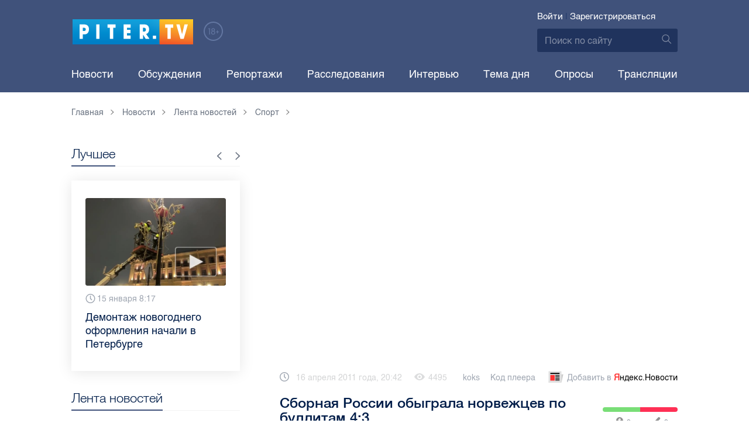

--- FILE ---
content_type: text/html; charset=UTF-8
request_url: https://piter.tv/event/Sbornaya_Rossii_obigrala_/
body_size: 13053
content:





<!DOCTYPE html>
<html lang="ru">
<head>
	<meta charset="utf-8">
	<meta http-equiv="X-UA-Compatible" content="IE=edge">
	<meta property="og:site_name" content="PITER TV">
	<meta name="viewport" content="width=device-width, initial-scale=1, maximum-scale=1, minimal-ui">
	<meta name="imagetoolbar" content="no">
	<meta name="msthemecompatible" content="no">
	<meta name="cleartype" content="on">
	<meta name="HandheldFriendly" content="True">
	<meta name="format-detection" content="telephone=no">
	<meta name="format-detection" content="address=no">
	<meta name="google" value="notranslate">
	<meta name="theme-color" content="#ffffff">
	<meta name="mobile-web-app-capable" content="yes">
	<meta name="yandex-verification" content="1cc0f06881696cf5" />
	<meta name="description" content="Российская сборная по хоккею склонила чашу весов в свою пользу только в серии буллитов. Итог 4:3 в нашу пользу.    Сегодня в ДС Юбилейном сыграли сборные России и Норвегии по хоккею. Этот матч проходил в рамках Европейского хоккейного вызова, соревнования," />
	<meta name="keywords" content="буллит, норвегия, хоккейный вызов" />
	<link rel="canonical" href="https://piter.tv/event/Sbornaya_Rossii_obigrala_/"/>
<meta property="og:title" content="Сборная России обыграла норвежцев по буллитам 4:3" />

<meta property="og:url" content="https://piter.tv/event/Sbornaya_Rossii_obigrala_/" />

<meta property="og:image" content="http://static.piter.tv/img/news_default_small.png" />

<meta property="og:image:secure_url" content="https://static.piter.tv/img/news_default_small.png" />

<meta property="og:description" content="Российская сборная по хоккею склонила чашу весов в свою пользу только в серии буллитов. Итог 4:3 в нашу пользу.    Сегодня в ДС Юбилейном сыграли сборные России и Норвегии по хоккею. Этот матч проходил в рамках Европейского хоккейного вызова, соревнования," />

<meta property="ya:ovs:content_id" content="https://piter.tv/event/Sbornaya_Rossii_obigrala_/" />

<meta property="ya:ovs:category" content="Новости СПб,Лента новостей,Спорт" />

<meta property="og:type" content="video" />

<meta property="og:video:duration" content="172" />

<meta property="video:duration" content="172" />

<meta property="ya:ovs:upload_date" content="2011-04-16T17:44:03+00:00" />

<meta property="ya:ovs:adult" content="no" />

<meta property="ya:ovs:feed_url" content="https://piter.tv/event/Sbornaya_Rossii_obigrala_/?mod=xml" />

<meta property="og:video:tag" content="буллит" />

<meta property="og:video:tag" content="норвегия" />

<meta property="og:video:tag" content="хоккейный вызов" />

<meta property="twitter:card" content="player" />

<meta property="twitter:title" content="Сборная России обыграла норвежцев по буллитам 4:3" />

<meta property="twitter:site" content="@in_medi_s" />

<meta property="twitter:player" content="https://piter.tv/iframe_player/?essenceId=44&amp;entityId=6614&amp;html=1" />

<meta property="twitter:player:width" content="400" />

<meta property="twitter:player:height" content="225" />

<meta property="twitter:image" content="https://static.piter.tv/img/news_default_small.png" />


	<title>Сборная России обыграла норвежцев по буллитам 4:3</title>

	<link href="https://static.piter.tv/ptv2/assets/styles/app.min_6468.css" rel="stylesheet">
	

	<link rel="preload" href="https://static.piter.tv/ptv2/assets/fonts/subset-HelveticaRegular-Regular.woff2" as="font" crossorigin="anonymous" />
	<link rel="preload" href="https://static.piter.tv/ptv2/assets/fonts/hinted-subset-HelveticaLight-Regular.woff2" as="font" crossorigin="anonymous" />
	<link rel="preload" href="https://static.piter.tv/ptv2/assets/fonts/hinted-subset-HelveticaNeue-Medium.woff2" as="font" crossorigin="anonymous" />


	<link rel="alternate" type="application/rss+xml" title="RSS" href="https://piter.tv/rss/" />
	<link rel="shortcut icon" href="https://piter.tv/favicon_piter.ico" type="image/x-icon" />
	<link rel="icon" href="https://piter.tv/favicon_piter.ico" type="image/x-icon" />

	<script type="text/javascript">
        window.CKEDITOR_BASEPATH = 'https://static.piter.tv/libs/ckeditor/';
        window.staticServer = 'https://static3.piter.tv';
		window.delayInitialization = [];
        window.scriptsLoaded = [];

        window.awaitImport = async function(scripts) {
            if (scripts.length) {
                let promise = new Promise(function (resolve, reject) {
                    resolve(1);
				});
                for (var i = 0; i < scripts.length; i++) {
                    const scriptPath = scripts[i];
                    if (scriptsLoaded.indexOf(scriptPath) !== -1) {
                        continue;
					}
                    scriptsLoaded.push(scriptPath);

                    promise = promise.then(function(result) {
                        return new Promise(function (resolve, reject) {
                            const script = document.createElement('script');
                            script.src = scriptPath;

                            let loaded = false;
                            script.onload = script.onerror = function() {
                                if ( ! loaded) {
                                    loaded = true;
                                    resolve(1);
                                }
                            };
                            script.onreadystatechange = function() {
                                var self = this;
                                if (this.readyState == "complete" || this.readyState == "loaded") {
                                    setTimeout(function() {
                                        self.onload();
                                    }, 0);
                                }
                            };

                            document.body.appendChild(script);
						})
					});
                }

                let result = await promise;
            }
        };
	</script>

	<script type="text/javascript">new Image().src = "//counter.yadro.ru/hit?r" + escape(document.referrer) + ((typeof(screen)=="undefined")?"" : ";s"+screen.width+"*"+screen.height+"*" + (screen.colorDepth?screen.colorDepth:screen.pixelDepth)) + ";u"+escape(document.URL) +  ";" +Math.random();</script>
	<script type="text/javascript" src="//www.gstatic.com/firebasejs/3.6.8/firebase.js"></script>

	
<script>
	window.userSubscriptionInfo = {isLogged : 0, isGranted : 0, isSubscribedNews : 0, isSubscribedComments : 0, isSubscribedProject : 0}
</script>


	<script>window.yaContextCb = window.yaContextCb || []</script>
	<script src="https://yandex.ru/ads/system/context.js" async></script>
</head>

<body class="page page_article" itemscope itemtype="http://schema.org/NewsArticle">






<header class="header">
	<div class="header__top">
		<div class="header__in">
			<div class="header__logo-w">
				<a href="https://piter.tv" class="header__logo logo">
					<img src="https://static.piter.tv/ptv2/assets/images/general/logo.png?1" alt="Piter.tv" />
				</a>
				<img class="header__18plus" src="https://static.piter.tv/ptv2/assets/images/general/18ptv.png" alt="18+" />
			</div>
			

			<div class="header__control">
				
<div class="header__auth">
	<svg class="header__auth-icon"><use xlink:href="https://piter.tv/static/ptv2/assets/images/icon.svg#icon_auth-icon"></use></svg>
	<a href="https://piter.tv/login/" onclick="sendRequest('',{'action':'fe_login_form'});return false;" class="header__auth-link header__auth-link_enter">Войти</a>
	<span class="header__auth-sep">|</span>
	<a href="#" onclick="sendRequest('',{'action':'registration','ajax':1}); return false;" class="header__auth-link header__auth-link_reg">Зарегистрироваться</a>
</div>

				<div class="search-form header__search">
					<form action="https://piter.tv/search_result/" method="get" class="search-form__w">
						<input type="text" value="" placeholder="Поиск по сайту" name="query" class="search-form__input" />
						<button type="submit" class="search-form__submit">
							<svg class="search-form__submit-icon"><use xlink:href="https://piter.tv/static/ptv2/assets/images/icon.svg#icon_search-icon"></use></svg>
						</button>
					</form>
				</div>
			</div>
		</div>
	</div>
	<div class="header__body">
		<div class="header__in">
			<nav class="header__nav nav nav_main">
				<ul id="main-nav" class="nav__list initial">
					
<li class="nav__item ">
	<a href="https://piter.tv/news/60/" title="Новости" class="nav__link">Новости</a>
</li>

					
<li class="nav__item first">
	<a href="https://piter.tv/forum/" title="Обсуждение актуальных событий" class="nav__link">Обсуждения</a>
</li>

					
<li class="nav__item ">
	<a href="https://piter.tv/news/3873/" title="Репортажи" class="nav__link">Репортажи</a>
</li>

					
<li class="nav__item ">
	<a href="https://piter.tv/channel/668/" title="Расследования" class="nav__link">Расследования</a>
</li>

					
<li class="nav__item ">
	<a href="https://piter.tv/news/3741/" title="Интервью" class="nav__link">Интервью</a>
</li>

					
<li class="nav__item ">
	<a href="https://piter.tv/news/3874/" title="Тема дня" class="nav__link">Тема дня</a>
</li>

					
<li class="nav__item first">
	<a href="https://piter.tv/polls/" title="Архив опросов посетителей" class="nav__link">Опросы</a>
</li>

					
<li class="nav__item first">
	<a href="https://piter.tv/conference_catalog/" title="Прямые трансляции на канале ПитерТВ" class="nav__link">Трансляции</a>
</li>

					<li data-width="10" class="nav__item nav__item_more">
						<a class="nav__link">Еще
							<svg class="nav__more-icon"><use xlink:href="https://piter.tv/static/ptv2/assets/images/icon.svg#icon_arrow-down"></use></svg>
						</a>
						<ul></ul>
					</li>
				</ul>
			</nav>
		</div>
	</div>
</header>




<main class="main" role="main">
	




    <div class="main__in">
        <div class="main__breadcrumbs">
            
	<div class="breadcrumbs">
		<ol itemscope="" itemtype="http://schema.org/BreadcrumbList" class="breadcrumbs__list">
			<li itemprop="itemListElement" itemscope="" itemtype="http://schema.org/ListItem" class="breadcrumbs__item">
				<a itemscope="" itemtype="http://schema.org/Thing" itemprop="item" href="https://piter.tv" class="breadcrumbs__link">
					<span itemprop="name">Главная</span><svg class="breadcrumbs__icon"><use xlink:href="https://piter.tv/static/ptv2/assets/images/icon.svg#icon_arrow-right"></use></svg>
				</a>
				<meta itemprop="position" content="1" />
			</li>


	<li itemprop="itemListElement" itemscope="" itemtype="http://schema.org/ListItem" class="breadcrumbs__item breadcrumbs__item_hide">
		<a itemscope="" itemtype="http://schema.org/Thing" itemprop="item" href="https://piter.tv/news/"	class="breadcrumbs__link">
			<span itemprop="name">Новости</span><svg class="breadcrumbs__icon"><use xlink:href="https://piter.tv/static/ptv2/assets/images/icon.svg#icon_arrow-right"></use></svg>
		</a>
		<meta itemprop="position" content="2" />
	</li>

	<li itemprop="itemListElement" itemscope="" itemtype="http://schema.org/ListItem" class="breadcrumbs__item breadcrumbs__item_hide">
		<a itemscope="" itemtype="http://schema.org/Thing" itemprop="item" href="https://piter.tv/news/60/"	class="breadcrumbs__link">
			<span itemprop="name">Лента новостей</span><svg class="breadcrumbs__icon"><use xlink:href="https://piter.tv/static/ptv2/assets/images/icon.svg#icon_arrow-right"></use></svg>
		</a>
		<meta itemprop="position" content="3" />
	</li>

	<li itemprop="itemListElement" itemscope="" itemtype="http://schema.org/ListItem" class="breadcrumbs__item breadcrumbs__item_hide">
		<a itemscope="" itemtype="http://schema.org/Thing" itemprop="item" href="https://piter.tv/news/novosti_sporta/"	class="breadcrumbs__link">
			<span itemprop="name">Спорт</span><svg class="breadcrumbs__icon"><use xlink:href="https://piter.tv/static/ptv2/assets/images/icon.svg#icon_arrow-right"></use></svg>
		</a>
		<meta itemprop="position" content="4" />
	</li>

		</ol>
	</div>

        </div>
        <div class="main__w main__w_3 main__w_3_has_topnews">
            <div class="content main__content main__content_middle main__content">
                <div id="articles-loading-container" class="articles-loading-container">
                    <article id="articlefull" class="article" data-next-article-url="/event/_Samson_vozvraschaetsya_R/" data-essence-id="44" data-entity-id="6614">
						
                        
    
<div class="iframe-player-wrapper">
    <div>
        <iframe src="https://piter.tv/iframe_player/?essenceId=44&entityId=6614&nd=1" frameborder="0" marginheight="0" marginwidth="0" allowfullscreen="allowfullscreen" mozallowfullscreen="mozallowfullscreen" webkitallowfullscreen="webkitallowfullscreen" allow="autoplay; fullscreen"></iframe>
    </div>
</div>



                        <div class="article__meta">
                            <div class="article__date">
                                <svg class="article__date-icon"><use xlink:href="https://piter.tv/static/ptv2/assets/images/icon.svg#icon_date-icon"></use></svg>16 апреля 2011 года, 20:42
                            </div>
                            <div class="article__views" title="просмотров">
                                <svg class="article__views-icon"><use xlink:href="https://piter.tv/static/ptv2/assets/images/icon.svg#icon_views-icon"></use></svg>4495
                            </div>
                            <a href="https://piter.tv/user/koks/" class="article__author">koks</a>

                            
    <a href="#" class="article__player_code" onclick="sendRequest('',{'action':'video_creation','mod':'jwplayer_code','news_id':'6614'});return false;">Код плеера</a>

                            
<a href="https://yandex.ru/news/?favid=18694" target="_blank" rel="nofollow" class="article__yandex_news"><svg class="article__yandex_news-icon"><use xlink:href="https://piter.tv/static/ptv2/assets/images/icon.svg#icon_yandex-news"></use></svg>Добавить в <span>Я</span><span>ндекс.Новости</span></a>

                        </div>

                        <header class="article__header">
                            <h1 class="article__title">Сборная России обыграла норвежцев по буллитам 4:3</h1>
                            
	<div class="article__rating" id="rc_44_6614" title="Рейтинг: 0. Голосов: 0" data-share-pos="50" data-share-neg="50">
		<div class="article__rating-bar">
			<div class="article__rating-bar-line article__rating-bar-line__positive" style="width: 50%;"></div>
			<div class="article__rating-bar-line article__rating-bar-line__negative" style="width: 50%;"></div>
		</div>
		<a href="#" class="article__rating-button article__rating-plus" title="Нравится" onclick="sendRequest('',{'action':'entity_rater','opinion':'1','ajax':'1','essence_id':'44','entity_id':'6614'}); return false;"><svg class="article__rating-icon"><use xlink:href="https://piter.tv/static/ptv2/assets/images/icon.svg#icon_rating-plus"></use></svg>0</a>
		<a href="#" class="article__rating-button article__rating-minus" title="Не нравится" onclick="sendRequest('',{'action':'entity_rater','opinion':'0','ajax':'1','essence_id':'44','entity_id':'6614'}); return false;"><svg class="article__rating-icon"><use xlink:href="https://piter.tv/static/ptv2/assets/images/icon.svg#icon_rating-minus"></use></svg>0</a>
	</div>

                        </header>


                        <div class="article__entry article-full">
                            <p><strong itemprop="headline description">Российская сборная по хоккею склонила чашу весов в свою пользу только в серии буллитов. Итог 4:3 в нашу пользу.    Сегодня в ДС Юбилейном сыграли сборные России и Норвегии по хоккею. Этот матч проходил в рамках Европейского хоккейного вызова, соревнования,</strong></p>
                            <div itemprop="articleBody" id="articleBody" class="js-mediator-article">
                                <p></p><p><b><span style="font-size: 18pt;">Российская сборная по хоккею склонила чашу весов в свою пользу только в серии буллитов. Итог 4:3 в нашу пользу.</span></b></p>  <p>Сегодня в ДС Юбилейном сыграли сборные России и Норвегии по хоккею. Этот матч проходил в рамках Европейского хоккейного вызова, соревнования, которое проводится уже долгие годы. В разное время его выигрывали даже сборные Франции и Белоруссии.</p>  <p>Сегодня на лед вышли сборные России и Норвегии. В составе нашей сборной были лучшие игроки КХЛ. Поединок выдался очень напряженным. В итоге нашим парням удалось победить только в серии буллитов. Победная шайба на счету Константина Горовикова.</p>  <p>Вот результаты матча.</p>  <p>Россия - Норвегия - 4:3 Б</p>  <p>0-1. Юльвен (Лоренцен), 04:16<br> 1-1. Атюшов (Корнеев, Афиногенов), 11:46-бол<br> 2-1. Терещенко, 14:42-мен<br> 2-2. Аск (Спец), 28:13<br> 3-2. Тарасенко (Шипачев), 44:04<br> 3-3. Хансен (Кристиансен, Остли), 59:11-бол<br> 4-3. Горовиков - победный бросок</p>  <p>Завтра пройдет второй матч серии Европейского хоккейного вызова. Мы вновь встретимся с командой Швейцарии. Прошлые две игры мы, увы, проиграли</p>  <p>Напомню, что в составе сборной России отсутствовали многие ключевые игроки. Хоккеисты задействованы в Кубке Гагарина. Финальный матч соревнований прошел сегодня. Победителем кубка стал &laquo;Салават Юлаев&raquo;.</p>  <p>&nbsp;</p>
                            </div>
                        </div>
                        <div class="article__bottom">
                            <div class="article__bottom__row">
                                <span class="article__bottom-title">Теги:</span>
                                <span itemprop="keywords"><a class="article__tags" href='/search_result/?query=%D0%B1%D1%83%D0%BB%D0%BB%D0%B8%D1%82'>буллит</a>, <a class="article__tags" href='/search_result/?query=%D0%BD%D0%BE%D1%80%D0%B2%D0%B5%D0%B3%D0%B8%D1%8F'>норвегия</a>, <a class="article__tags" href='/search_result/?query=%D1%85%D0%BE%D0%BA%D0%BA%D0%B5%D0%B9%D0%BD%D1%8B%D0%B9+%D0%B2%D1%8B%D0%B7%D0%BE%D0%B2'>хоккейный вызов</a></span>
                            </div>
                            
	<div class="article__bottom__row">
		<span class="article__bottom-title">Категории:</span>
	<a class="article__tags" href="https://piter.tv/news/novosti_spb/" title="Новости СПб">Новости СПб</a>,

	<a class="article__tags" href="https://piter.tv/news/novosti_sporta/" title="Спорт">Спорт</a>,

	</div>

                        </div>
						
                        
<div id="comment_container_44_6614" class="__comments__meta" data-essence-id="44" data-entity-id="6614" style="margin-top: 10px;">
    
<div id="comment_content_44_6614" class="comments article__comments">
    <header class="comments__header">
        <h3 class="comments__title title title_side">Обсуждение ( <span class="__comments_counter_total">0</span> ) 
<a class="latest-news__all-news" href="/forum/44-6614/">Посмотреть все</a>
</h3>
        
    <input type="button" class="button button_form" onclick='sendRequest("",{"ajax":1,"action":"comment_control","essence_id":44,"entity_id":6614,"entity_url":"https:\/\/piter.tv\/event\/Sbornaya_Rossii_obigrala_\/","mod":"get_creation_form","per_page":10,"image_size":"icon"});return false;' value="Добавить комментарий" />

    </header>

    <!-- place for comment form -->

    
    
    
</div>


    <div class="comments__new __comments__new_items_block">
        <div class="comments__new-items-w">
            <div class="comments__new-items">Новые комментарии</div>
        </div>
        <div class="__items"></div>
    </div>
</div>

                    </article>
                </div>
            </div>
            <aside class="sidebar main__sidebar main__sidebar main__sidebar_first">
                
    <div class="best sidebar__best sidebar__row">
        <header class="best__header sidebar__header">
            <h2 class="best__title title title_side">Лучшее</h2>
            <div class="best__nav">
                <button class="best__prev"><svg class="best__prev-icon"><use xlink:href="https://piter.tv/static/ptv2/assets/images/icon.svg#icon_arrow-right"></use></svg></button>
                <button class="best__next"><svg class="best__next-icon"><use xlink:href="https://piter.tv/static/ptv2/assets/images/icon.svg#icon_arrow-right"></use></svg></button>
            </div>
        </header>
        <ul class="best__list best__list-slider">
            
    <li class="best__item">
        <a href="https://piter.tv/event/den_studenta_spb/" class="best__link">
            <div class="best__image">
                
<span class="previewCarouselBlock"  sources='[]' style='' >
    <img class="__firstPreview lazyload" src="https://static.piter.tv/img/news_default_small.png" width="304" height="190"  data-src="https://static3.piter.tv/images/news_photos/0rvgRHQXPauU2eh02avLU5Y9zbHYMDfi.webp" alt="Рассказываем, куда могут пойти петербургские студенты в свой праздник" title="Рассказываем, куда могут пойти петербургские студенты в свой праздник" />
    <noscript><img width="304" height="190" src="https://static3.piter.tv/images/news_photos/0rvgRHQXPauU2eh02avLU5Y9zbHYMDfi.webp" alt="Рассказываем, куда могут пойти петербургские студенты в свой праздник" title="Рассказываем, куда могут пойти петербургские студенты в свой праздник" /></noscript>
</span>

            </div>
            <div class="best__w">
                <div class="best__meta">
                    <div class="best__date"><svg class="best__date-icon"><use xlink:href="https://piter.tv/static/ptv2/assets/images/icon.svg#icon_date-icon"></use></svg>Вчера 12:53</div>
                </div>
                <div class="best__item-title">Рассказываем, куда могут пойти петербургские студенты в свой праздник</div>
            </div>
        </a>
    </li>

    <li class="best__item">
        <a href="https://piter.tv/event/demontazh_novogodnego_oformleniya_spb/" class="best__link">
            <div class="best__image">
                
<span class="previewCarouselBlock"  sources='[]' style='' >
    <img class="__firstPreview lazyload" src="https://static.piter.tv/img/news_default_small.png" width="304" height="190"  data-src="https://static3.piter.tv/images/previews/2qy6pFzjLhleGXbzCC25NC1KFXld544K.webp" alt="Демонтаж новогоднего оформления начали в Петербурге" title="Демонтаж новогоднего оформления начали в Петербурге" />
    <noscript><img width="304" height="190" src="https://static2.piter.tv/images/previews/2qy6pFzjLhleGXbzCC25NC1KFXld544K.webp" alt="Демонтаж новогоднего оформления начали в Петербурге" title="Демонтаж новогоднего оформления начали в Петербурге" /></noscript>
</span>

            </div>
            <div class="best__w">
                <div class="best__meta">
                    <div class="best__date"><svg class="best__date-icon"><use xlink:href="https://piter.tv/static/ptv2/assets/images/icon.svg#icon_date-icon"></use></svg>15 января 8:17</div>
                </div>
                <div class="best__item-title">Демонтаж новогоднего оформления начали в Петербурге</div>
            </div>
        </a>
    </li>

    <li class="best__item">
        <a href="https://piter.tv/event/ledovoe_shou_averbuha_buratino/" class="best__link">
            <div class="best__image">
                
<span class="previewCarouselBlock"  sources='[]' style='' >
    <img class="__firstPreview lazyload" src="https://static.piter.tv/img/news_default_small.png" width="304" height="190"  data-src="https://static3.piter.tv/images/news_photos/fSzz6wuMfj33J5X2EnytkiIURHBURfKP.webp" alt="Илья Авербух – о благотворительности и изоляции фигуристов" title="Илья Авербух – о благотворительности и изоляции фигуристов" />
    <noscript><img width="304" height="190" src="https://static2.piter.tv/images/news_photos/fSzz6wuMfj33J5X2EnytkiIURHBURfKP.webp" alt="Илья Авербух – о благотворительности и изоляции фигуристов" title="Илья Авербух – о благотворительности и изоляции фигуристов" /></noscript>
</span>

            </div>
            <div class="best__w">
                <div class="best__meta">
                    <div class="best__date"><svg class="best__date-icon"><use xlink:href="https://piter.tv/static/ptv2/assets/images/icon.svg#icon_date-icon"></use></svg>14 января 11:27</div>
                </div>
                <div class="best__item-title">Илья Авербух – о благотворительности и изоляции фигуристов</div>
            </div>
        </a>
    </li>

    <li class="best__item">
        <a href="https://piter.tv/event/pro_larisu_dolinu_neveroyatnie_priklyucheniya_shurika_larisa_dolina/" class="best__link">
            <div class="best__image">
                
<span class="previewCarouselBlock"  sources='[]' style='' >
    <img class="__firstPreview lazyload" src="https://static.piter.tv/img/news_default_small.png" width="304" height="190"  data-src="https://static1.piter.tv/images/news_photos/fpquO3ig5ViDzP6dzFuH2Tlyi2Pm3jIl.webp" alt="Лариса Долина: &quot;Никогда нельзя отчаиваться, когда идёт чёрная полоса&quot;" title="Лариса Долина: &quot;Никогда нельзя отчаиваться, когда идёт чёрная полоса&quot;" />
    <noscript><img width="304" height="190" src="https://static2.piter.tv/images/news_photos/fpquO3ig5ViDzP6dzFuH2Tlyi2Pm3jIl.webp" alt="Лариса Долина: &quot;Никогда нельзя отчаиваться, когда идёт чёрная полоса&quot;" title="Лариса Долина: &quot;Никогда нельзя отчаиваться, когда идёт чёрная полоса&quot;" /></noscript>
</span>

            </div>
            <div class="best__w">
                <div class="best__meta">
                    <div class="best__date"><svg class="best__date-icon"><use xlink:href="https://piter.tv/static/ptv2/assets/images/icon.svg#icon_date-icon"></use></svg>19 декабря 2025 года 11:49</div>
                </div>
                <div class="best__item-title">Лариса Долина: &quot;Никогда нельзя отчаиваться, когда идёт чёрная полоса&quot;</div>
            </div>
        </a>
    </li>

    <li class="best__item">
        <a href="https://piter.tv/event/V_Peterburge_proshel_biznes_zavtrak_dlya_predprinimatelej_/" class="best__link">
            <div class="best__image">
                
<span class="previewCarouselBlock"  sources='[]' style='' >
    <img class="__firstPreview lazyload" src="https://static.piter.tv/img/news_default_small.png" width="304" height="190"  data-src="https://static3.piter.tv/images/previews/CJmuQPfzcm3MYxeFKU8O2Ezl8HCeaubc.webp" alt="В Петербурге прошел бизнес-завтрак для предпринимателей  " title="В Петербурге прошел бизнес-завтрак для предпринимателей  " />
    <noscript><img width="304" height="190" src="https://static3.piter.tv/images/previews/CJmuQPfzcm3MYxeFKU8O2Ezl8HCeaubc.webp" alt="В Петербурге прошел бизнес-завтрак для предпринимателей  " title="В Петербурге прошел бизнес-завтрак для предпринимателей  " /></noscript>
</span>

            </div>
            <div class="best__w">
                <div class="best__meta">
                    <div class="best__date"><svg class="best__date-icon"><use xlink:href="https://piter.tv/static/ptv2/assets/images/icon.svg#icon_date-icon"></use></svg>14 января 19:06</div>
                </div>
                <div class="best__item-title">В Петербурге прошел бизнес-завтрак для предпринимателей  </div>
            </div>
        </a>
    </li>

    <li class="best__item">
        <a href="https://piter.tv/event/belij_spisok_sajtov_v_rossii/" class="best__link">
            <div class="best__image">
                
<span class="previewCarouselBlock"  sources='[]' style='' >
    <img class="__firstPreview lazyload" src="https://static.piter.tv/img/news_default_small.png" width="304" height="190"  data-src="https://static3.piter.tv/images/news_photos/nt0mw3B0uQ1igi7DQ4n5TEWxnE2HlXTu.webp" alt="&quot;Белый список&quot;: какие сервисы остаются доступными при ограничениях мобильного интернета в России" title="&quot;Белый список&quot;: какие сервисы остаются доступными при ограничениях мобильного интернета в России" />
    <noscript><img width="304" height="190" src="https://static3.piter.tv/images/news_photos/nt0mw3B0uQ1igi7DQ4n5TEWxnE2HlXTu.webp" alt="&quot;Белый список&quot;: какие сервисы остаются доступными при ограничениях мобильного интернета в России" title="&quot;Белый список&quot;: какие сервисы остаются доступными при ограничениях мобильного интернета в России" /></noscript>
</span>

            </div>
            <div class="best__w">
                <div class="best__meta">
                    <div class="best__date"><svg class="best__date-icon"><use xlink:href="https://piter.tv/static/ptv2/assets/images/icon.svg#icon_date-icon"></use></svg>16 декабря 2025 года 11:03</div>
                </div>
                <div class="best__item-title">&quot;Белый список&quot;: какие сервисы остаются доступными при ограничениях мобильного интернета в России</div>
            </div>
        </a>
    </li>

    <li class="best__item">
        <a href="https://piter.tv/event/katki_v_spb/" class="best__link">
            <div class="best__image">
                
<span class="previewCarouselBlock"  sources='[]' style='' >
    <img class="__firstPreview lazyload" src="https://static.piter.tv/img/news_default_small.png" width="304" height="190"  data-src="https://static1.piter.tv/images/news_photos/2VpVSoxtwobuiYwEdpqkCPUCxik7NMu5.webp" alt="Где в Петербурге можно покататься на коньках" title="Где в Петербурге можно покататься на коньках" />
    <noscript><img width="304" height="190" src="https://static3.piter.tv/images/news_photos/2VpVSoxtwobuiYwEdpqkCPUCxik7NMu5.webp" alt="Где в Петербурге можно покататься на коньках" title="Где в Петербурге можно покататься на коньках" /></noscript>
</span>

            </div>
            <div class="best__w">
                <div class="best__meta">
                    <div class="best__date"><svg class="best__date-icon"><use xlink:href="https://piter.tv/static/ptv2/assets/images/icon.svg#icon_date-icon"></use></svg>15 декабря 2025 года 16:37</div>
                </div>
                <div class="best__item-title">Где в Петербурге можно покататься на коньках</div>
            </div>
        </a>
    </li>

    <li class="best__item">
        <a href="https://piter.tv/event/iskusstvennaya_ili_zhivaya_elka/" class="best__link">
            <div class="best__image">
                
<span class="previewCarouselBlock"  sources='[]' style='' >
    <img class="__firstPreview lazyload" src="https://static.piter.tv/img/news_default_small.png" width="304" height="190"  data-src="https://static3.piter.tv/images/news_photos/J9SdhGRHCHIl5d5dz67jJbwphSxDFgOT.webp" alt="Экологичный Новый год: выбираем ёлку без вреда природе" title="Экологичный Новый год: выбираем ёлку без вреда природе" />
    <noscript><img width="304" height="190" src="https://static2.piter.tv/images/news_photos/J9SdhGRHCHIl5d5dz67jJbwphSxDFgOT.webp" alt="Экологичный Новый год: выбираем ёлку без вреда природе" title="Экологичный Новый год: выбираем ёлку без вреда природе" /></noscript>
</span>

            </div>
            <div class="best__w">
                <div class="best__meta">
                    <div class="best__date"><svg class="best__date-icon"><use xlink:href="https://piter.tv/static/ptv2/assets/images/icon.svg#icon_date-icon"></use></svg>11 декабря 2025 года 12:04</div>
                </div>
                <div class="best__item-title">Экологичный Новый год: выбираем ёлку без вреда природе</div>
            </div>
        </a>
    </li>

        </ul>
    </div>

				
                
	<div class="sidefeed latest-news latest-news_side sidebar__feed sidebar__row">
		<header class="sidefeed__header sidebar__header">
			<h2 class="sidefeed__title title title_side">Лента новостей</h2><a href="https://piter.tv/news/60/" class="sidefeed__all-news"><svg
				class="sidefeed__all-icon"><use xlink:href="https://piter.tv/static/ptv2/assets/images/icon.svg#icon_arrow-right"></use></svg>Все новости</a>
		</header>
		<ul class="sidefeed__list latest-news__list">
			
			
	<li class="sidefeed__item sidefeed__date_separator">
		<div class="latest-news__day-w">
			<div class="latest-news__day">Вчера</div>
		</div>
	</li>
	
	<li class="sidefeed__item latest-news__item latest-news__item__">
		<div class="latest-news__meta">
			<div class="latest-news__date">23:49</div>
			<div class="latest-news__video-w"></div>
		</div><a href="https://piter.tv/event/Zhenschinu_dostavili_v_bolnicu_posle_vozgoraniya_v_dome_v_centre_Peterburga/" class="latest-news__news-title" title="Женщину доставили в больницу после возгорания в доме в центре Петербурга">Женщину доставили в больницу после возгорания в доме в центре Петербурга</a>
	</li>

	<li class="sidefeed__item latest-news__item latest-news__item__">
		<div class="latest-news__meta">
			<div class="latest-news__date">23:40</div>
			<div class="latest-news__video-w"></div>
		</div><a href="https://piter.tv/event/Novih_uchitelej_raspredelyat_v_shkoli_12_rajonov_Lenoblasti/" class="latest-news__news-title" title="Новых учителей распределят в школы 12 районов Ленобласти">Новых учителей распределят в школы 12 районов Ленобласти</a>
	</li>

	<li class="sidefeed__item latest-news__item latest-news__item__">
		<div class="latest-news__meta">
			<div class="latest-news__date">23:36</div>
			<div class="latest-news__video-w"></div>
		</div><a href="https://piter.tv/event/Lenoblast_stala_liderom_po_dostupnosti_otelej_v_novogodnie_prazdniki/" class="latest-news__news-title" title="Ленобласть стала лидером по доступности отелей в новогодние праздники">Ленобласть стала лидером по доступности отелей в новогодние праздники</a>
	</li>

	<li class="sidefeed__item latest-news__item latest-news__item__">
		<div class="latest-news__meta">
			<div class="latest-news__date">23:34</div>
			<div class="latest-news__video-w"></div>
		</div><a href="https://piter.tv/event/SKA_ustupil_v_domashnem_matche_Sochi_so_schetom_2_1/" class="latest-news__news-title" title="СКА уступил в домашнем матче &quot;Сочи&quot; со счётом 2:1">СКА уступил в домашнем матче &quot;Сочи&quot; со счётом 2:1</a>
	</li>

	<li class="sidefeed__item latest-news__item latest-news__item__">
		<div class="latest-news__meta">
			<div class="latest-news__date">23:29</div>
			<div class="latest-news__video-w"></div>
		</div><a href="https://piter.tv/event/V_Viborgskom_rajone_Peterburga_zagorelsya_punkt_vidachi_zakazov/" class="latest-news__news-title" title="В Выборгском районе Петербурга загорелся пункт выдачи заказов">В Выборгском районе Петербурга загорелся пункт выдачи заказов</a>
	</li>

	<li class="sidefeed__item latest-news__item latest-news__item__">
		<div class="latest-news__meta">
			<div class="latest-news__date">23:07</div>
			<div class="latest-news__video-w"></div>
		</div><a href="https://piter.tv/event/Bolee_80_proektov_iz_Peterburga_stali_pobeditelyami_konkursa_prezidentskih_grantov/" class="latest-news__news-title" title="Более 80 проектов из Петербурга стали победителями конкурса президентских грантов">Более 80 проектов из Петербурга стали победителями конкурса президентских грантов</a>
	</li>

	<li class="sidefeed__item latest-news__item latest-news__item__">
		<div class="latest-news__meta">
			<div class="latest-news__date">22:53</div>
			<div class="latest-news__video-w"></div>
		</div><a href="https://piter.tv/event/Stanciyu_Pionerskaya_v_Peterburge_vremenno_zakrili_dlya_vhoda_passazhirov/" class="latest-news__news-title" title="Станцию &quot;Пионерская&quot; в Петербурге временно закрыли для входа пассажиров">Станцию &quot;Пионерская&quot; в Петербурге временно закрыли для входа пассажиров</a>
	</li>

	<li class="sidefeed__item latest-news__item latest-news__item__">
		<div class="latest-news__meta">
			<div class="latest-news__date">21:58</div>
			<div class="latest-news__video-w"></div>
		</div><a href="https://piter.tv/event/Peterburgskij_shkolnik_izvinilsya_pered_uchitelnicej_posle_skandalnogo_oskorbleniya/" class="latest-news__news-title" title="Петербургский школьник извинился перед учительницей после скандального оскорбления">Петербургский школьник извинился перед учительницей после скандального оскорбления</a>
	</li>

	<li class="sidefeed__item latest-news__item latest-news__item__">
		<div class="latest-news__meta">
			<div class="latest-news__date">20:55</div>
			<div class="latest-news__video-w"></div>
		</div><a href="https://piter.tv/event/K_85_letiyu_nachala_vojni_gorod_gotovit_bolee_50_pamyatnih_meropriyatij_i_vistavok/" class="latest-news__news-title" title="К 85-летию начала войны город готовит более 50 памятных мероприятий и выставок">К 85-летию начала войны город готовит более 50 памятных мероприятий и выставок</a>
	</li>

	<li class="sidefeed__item latest-news__item latest-news__item__">
		<div class="latest-news__meta">
			<div class="latest-news__date">20:35</div>
			<div class="latest-news__video-w"></div>
		</div><a href="https://piter.tv/event/Centr_Peterburga_paralizovali_probki_k_vecheru_16_yanvarya/" class="latest-news__news-title" title="Центр Петербурга парализовали пробки к вечеру 16 января">Центр Петербурга парализовали пробки к вечеру 16 января</a>
	</li>


		</ul>
	</div>

                
            </aside>
            <aside class="sidebar main__sidebar main__sidebar main__sidebar_second main__sidebar_has_topnews">
                
                
    <div class="related sidebar__row sidebar__related_sec">
        <header class="related__header sidebar__header">
            <h2 class="related__title title title_side">Интересное</h2>
        </header>
        <ul class="related__list">
            
    <li class="related__item">
        <article class="news-article news-article_side">
            <a href="https://piter.tv/event/_Skoro_umret_v_NATO_rasskazali_o_borbe_s_Rossiej/" title="&quot;Скоро умрет&quot;: в НАТО рассказали о борьбе с Россией" class="news-article__link">
                <div class="news-article__image">
                    
<span class="previewCarouselBlock"  sources='[]' style='' onclick="this.target='_blank';">
    <img class="__firstPreview lazyload" src="https://static.piter.tv/img/news_default_small.png" width="116" height="65"  data-src="https://static1.piter.tv/images/news_photos/FC5DftdHgoqyUHrXle5MjhQrwtBQINKV.webp" alt="&quot;Скоро умрет&quot;: в НАТО рассказали о борьбе с Россией" title="&quot;Скоро умрет&quot;: в НАТО рассказали о борьбе с Россией" />
    <noscript><img width="116" height="65" src="https://static1.piter.tv/images/news_photos/FC5DftdHgoqyUHrXle5MjhQrwtBQINKV.webp" alt="&quot;Скоро умрет&quot;: в НАТО рассказали о борьбе с Россией" title="&quot;Скоро умрет&quot;: в НАТО рассказали о борьбе с Россией" /></noscript>
</span>

                </div>
                <div class="news-article__w">
                    <div class="news-article__title">&quot;Скоро умрет&quot;: в НАТО рассказали о борьбе с Россией</div>
                    <div class="news-article__meta">
                        <div class="news-article__date">28.11.2025, 17:07</div>
                    </div>
                    <div class="news-article__category">Тема дня</div>
                </div>
            </a>
        </article>
    </li>

    <li class="related__item">
        <article class="news-article news-article_side">
            <a href="https://piter.tv/event/Izrail_otkazal_premeru_Norvegii_vo_vezde_v_stranu_soobschili_SMI/" title="Израиль отказал премьеру Норвегии во въезде в страну, сообщили СМИ" class="news-article__link">
                <div class="news-article__image">
                    
<span class="previewCarouselBlock"  sources='[]' style='' onclick="this.target='_blank';">
    <img class="__firstPreview lazyload" src="https://static.piter.tv/img/news_default_small.png" width="116" height="65"  data-src="https://static2.piter.tv/images/news_photos/jtx6jIwqSOk8dL0U0bQvxlMiLI1WHvws.webp" alt="Израиль отказал премьеру Норвегии во въезде в страну, ..." title="Израиль отказал премьеру Норвегии во въезде в страну, ..." />
    <noscript><img width="116" height="65" src="https://static1.piter.tv/images/news_photos/jtx6jIwqSOk8dL0U0bQvxlMiLI1WHvws.webp" alt="Израиль отказал премьеру Норвегии во въезде в страну, ..." title="Израиль отказал премьеру Норвегии во въезде в страну, ..." /></noscript>
</span>

                </div>
                <div class="news-article__w">
                    <div class="news-article__title">Израиль отказал премьеру Норвегии во въезде в страну, ...</div>
                    <div class="news-article__meta">
                        <div class="news-article__date">14.11.2025, 16:26</div>
                    </div>
                    <div class="news-article__category">Тема дня</div>
                </div>
            </a>
        </article>
    </li>

    <li class="related__item">
        <article class="news-article news-article_side">
            <a href="https://piter.tv/event/Telegraph_Tramp_mozhet_nakazat_Norvegiyu_esli_ne_poluchit_Nobelevskuyu_premiyu/" title="Telegraph: Трамп может наказать Норвегию, если не получит Нобелевскую премию" class="news-article__link">
                <div class="news-article__image">
                    
<span class="previewCarouselBlock"  sources='[]' style='' onclick="this.target='_blank';">
    <img class="__firstPreview lazyload" src="https://static.piter.tv/img/news_default_small.png" width="116" height="65"  data-src="https://static2.piter.tv/images/news_photos/bI1HbFdor8cCPW3eUzFgJNsEePkyHnch.webp" alt="Telegraph: Трамп может наказать Норвегию, если не ..." title="Telegraph: Трамп может наказать Норвегию, если не ..." />
    <noscript><img width="116" height="65" src="https://static3.piter.tv/images/news_photos/bI1HbFdor8cCPW3eUzFgJNsEePkyHnch.webp" alt="Telegraph: Трамп может наказать Норвегию, если не ..." title="Telegraph: Трамп может наказать Норвегию, если не ..." /></noscript>
</span>

                </div>
                <div class="news-article__w">
                    <div class="news-article__title">Telegraph: Трамп может наказать Норвегию, если не ...</div>
                    <div class="news-article__meta">
                        <div class="news-article__date">10.10.2025, 6:46</div>
                    </div>
                    <div class="news-article__category">Тема дня</div>
                </div>
            </a>
        </article>
    </li>

        </ul>
    </div>

                
<div id="top_news_container" class="__top_news_container related sidebar__row sidebar__related_sec">
	<ul class="__top_news_list related__list">
        
<li class="__top_news_item_container related__item" data-position="0">
	
<article class="__top_news_item news-article news-article_side" data-_tnuhash="c61b7a342a1ec66489ab504838070b2e" data-_tnueid="656168">
    <a href="https://russia-1.tv/?nid=656168" title="Тысячи российских пассажиров встретили Новый год в обесточенных поездах" class="news-article__link">
        <div class="news-article__image">
            
<span class="previewCarouselBlock"  sources='[]' style='' >
    <img class="__firstPreview lazyload" src="https://static.piter.tv/img/news_default_small.png" width="330" height="185"  data-src="https://static2.piter.tv/images/news_photos/vcXCr44VtfLR21mpz4Or5ybPbX639Rxn.webp" alt="Тысячи российских пассажиров встретили Новый год в обесточенных поездах" title="Тысячи российских пассажиров встретили Новый год в обесточенных поездах" />
    <noscript><img width="330" height="185" src="https://static3.piter.tv/images/news_photos/vcXCr44VtfLR21mpz4Or5ybPbX639Rxn.webp" alt="Тысячи российских пассажиров встретили Новый год в обесточенных поездах" title="Тысячи российских пассажиров встретили Новый год в обесточенных поездах" /></noscript>
</span>

        </div>
        <div class="news-article__w">
            <div class="news-article__title">Тысячи российских пассажиров встретили Новый год в обесточенных поездах</div>
            <div class="news-article__meta">
                <div class="news-article__date">1 января, 18:10</div>
            </div>
        </div>
    </a>
</article>

</li>

<li class="__top_news_item_container related__item" data-position="1">
	
<article class="__top_news_item news-article news-article_side" data-_tnuhash="4c7152c726cc9250c86a7746c2c19cce" data-_tnueid="653716">
    <a href="https://russia-1.tv/?nid=653716" title="Разыскивается мужчина, который пытался затащить школьника в подъезд в Гатчине" class="news-article__link">
        <div class="news-article__image">
            
<span class="previewCarouselBlock"  sources='[]' style='' >
    <img class="__firstPreview lazyload" src="https://static.piter.tv/img/news_default_small.png" width="330" height="185"  data-src="https://static3.piter.tv/images/news_photos/6oObG3qncOLyOLIYNpRWchQI30UTm20M.webp" alt="Разыскивается мужчина, который пытался затащить школьника в подъезд в Гатчине" title="Разыскивается мужчина, который пытался затащить школьника в подъезд в Гатчине" />
    <noscript><img width="330" height="185" src="https://static1.piter.tv/images/news_photos/6oObG3qncOLyOLIYNpRWchQI30UTm20M.webp" alt="Разыскивается мужчина, который пытался затащить школьника в подъезд в Гатчине" title="Разыскивается мужчина, который пытался затащить школьника в подъезд в Гатчине" /></noscript>
</span>

        </div>
        <div class="news-article__w">
            <div class="news-article__title">Разыскивается мужчина, который пытался затащить школьника в подъезд в Гатчине</div>
            <div class="news-article__meta">
                <div class="news-article__date">09.12.2025, 8:48</div>
            </div>
        </div>
    </a>
</article>

</li>

<li class="__top_news_item_container related__item" data-position="2">
	
<article class="__top_news_item news-article news-article_side" data-_tnuhash="67a8626dc53ad3dd8bd4cb7a091592d9" data-_tnueid="644769">
    <a href="https://russia-1.tv/?nid=644769" title="Минпросвещения определило единое время для изучения каждого предмета" class="news-article__link">
        <div class="news-article__image">
            
<span class="previewCarouselBlock"  sources='[]' style='' >
    <img class="__firstPreview lazyload" src="https://static.piter.tv/img/news_default_small.png" width="330" height="185"  data-src="https://static3.piter.tv/images/previews/Bl01IllHpODDxBW7v6OthW7K8etptr72.webp" alt="Минпросвещения определило единое время для изучения каждого предмета" title="Минпросвещения определило единое время для изучения каждого предмета" />
    <noscript><img width="330" height="185" src="https://static2.piter.tv/images/previews/Bl01IllHpODDxBW7v6OthW7K8etptr72.webp" alt="Минпросвещения определило единое время для изучения каждого предмета" title="Минпросвещения определило единое время для изучения каждого предмета" /></noscript>
</span>

        </div>
        <div class="news-article__w">
            <div class="news-article__title">Минпросвещения определило единое время для изучения каждого предмета</div>
            <div class="news-article__meta">
                <div class="news-article__date">09.09.2025, 9:09</div>
            </div>
        </div>
    </a>
</article>

</li>

<li class="__top_news_item_container related__item" data-position="3">
	
<article class="__top_news_item news-article news-article_side" data-_tnuhash="fddaaa9134ca2c2751bfd810bac6c24d" data-_tnueid="633560">
    <a href="https://russia-1.tv/?nid=633560" title="Годовалый ребенок получил  серьезный ожог от антижира на улице Ушинского" class="news-article__link">
        <div class="news-article__image">
            
<span class="previewCarouselBlock"  sources='[]' style='' >
    <img class="__firstPreview lazyload" src="https://static.piter.tv/img/news_default_small.png" width="330" height="185"  data-src="https://static2.piter.tv/images/news_photos/9UwqjsDG3Jcqdi8vPn7LzHXI7Brz4c3v.webp" alt="Годовалый ребенок получил  серьезный ожог от антижира на улице Ушинского" title="Годовалый ребенок получил  серьезный ожог от антижира на улице Ушинского" />
    <noscript><img width="330" height="185" src="https://static2.piter.tv/images/news_photos/9UwqjsDG3Jcqdi8vPn7LzHXI7Brz4c3v.webp" alt="Годовалый ребенок получил  серьезный ожог от антижира на улице Ушинского" title="Годовалый ребенок получил  серьезный ожог от антижира на улице Ушинского" /></noscript>
</span>

        </div>
        <div class="news-article__w">
            <div class="news-article__title">Годовалый ребенок получил  серьезный ожог от антижира на улице Ушинского</div>
            <div class="news-article__meta">
                <div class="news-article__date">14.05.2025, 8:27</div>
            </div>
        </div>
    </a>
</article>

</li>

<li class="__top_news_item_container related__item" data-position="4">
	
<article class="__top_news_item news-article news-article_side" data-_tnuhash="4f94c39784a146b33b8fba9e54147c29" data-_tnueid="623577">
    <a href="https://russia-1.tv/?nid=623577" title="В Удельном парке зацветает жимолость" class="news-article__link">
        <div class="news-article__image">
            
<span class="previewCarouselBlock"  sources='[]' style='' >
    <img class="__firstPreview lazyload" src="https://static.piter.tv/img/news_default_small.png" width="330" height="185"  data-src="https://static1.piter.tv/images/news_photos/swyG7LFgQBanoGkT6IOLbYjCXT3b8l5Q.webp" alt="В Удельном парке зацветает жимолость" title="В Удельном парке зацветает жимолость" />
    <noscript><img width="330" height="185" src="https://static3.piter.tv/images/news_photos/swyG7LFgQBanoGkT6IOLbYjCXT3b8l5Q.webp" alt="В Удельном парке зацветает жимолость" title="В Удельном парке зацветает жимолость" /></noscript>
</span>

        </div>
        <div class="news-article__w">
            <div class="news-article__title">В Удельном парке зацветает жимолость</div>
            <div class="news-article__meta">
                <div class="news-article__date">10.02.2025, 15:46</div>
            </div>
        </div>
    </a>
</article>

</li>

<li class="__top_news_item_container related__item" data-position="5">
	
<article class="__top_news_item news-article news-article_side" data-_tnuhash="3c5fb92607e5698233a227935c6385b9" data-_tnueid="6614">
    <a href="https://russia-1.tv/?nid=6614" title="Сборная России обыграла норвежцев по буллитам 4:3" class="news-article__link">
        <div class="news-article__image">
            
<span class="previewCarouselBlock"  sources='[]' style='' >
    <img class="__firstPreview lazyload" src="https://static.piter.tv/img/news_default_small.png" width="330" height="185"  data-src="https://static2.piter.tv/images/previews/ik662CmFEXt5OpnQ4hwUSMuw9gxQOYqG.jpg" alt="Сборная России обыграла норвежцев по буллитам 4:3" title="Сборная России обыграла норвежцев по буллитам 4:3" />
    <noscript><img width="330" height="185" src="https://static2.piter.tv/images/previews/ik662CmFEXt5OpnQ4hwUSMuw9gxQOYqG.jpg" alt="Сборная России обыграла норвежцев по буллитам 4:3" title="Сборная России обыграла норвежцев по буллитам 4:3" /></noscript>
</span>

        </div>
        <div class="news-article__w">
            <div class="news-article__title">Сборная России обыграла норвежцев по буллитам 4:3</div>
            <div class="news-article__meta">
                <div class="news-article__date">16.04.2011, 20:42</div>
            </div>
        </div>
    </a>
</article>

</li>

<li class="__top_news_item_container related__item" data-position="6">
	
<article class="__top_news_item news-article news-article_side" data-_tnuhash="33f50099db81048ee5aaf9821e445673" data-_tnueid="657365">
    <a href="https://russia-1.tv/?nid=657365" title="На Парашютной улице произошло массовое ДТП" class="news-article__link">
        <div class="news-article__image">
            
<span class="previewCarouselBlock"  sources='["3l0O9DqLVXQE4qfkXU5tfsznRE1RaC71.webp","Pi5beGvkS9lNOMLyR3tTQN1sfRJ0lFBH.webp","THVD3VDvKpqHjWUb0PE5OSGBvzSXvG6g.webp","XrRi5J8a271Ow6jEc9uY0us3cqFxNLzg.webp","551Wtc9Y9JNEOhb5mzKahBTHF4YY1uv3.webp"]' style='' >
    <img class="__firstPreview lazyload" src="https://static.piter.tv/img/news_default_small.png" width="330" height="185"  data-src="https://static2.piter.tv/images/previews/ChY5LJqVv4lQ8HfzmdIcMwTqQd1wW1Qk.webp" alt="На Парашютной улице произошло массовое ДТП" title="На Парашютной улице произошло массовое ДТП" />
    <noscript><img width="330" height="185" src="https://static1.piter.tv/images/previews/ChY5LJqVv4lQ8HfzmdIcMwTqQd1wW1Qk.webp" alt="На Парашютной улице произошло массовое ДТП" title="На Парашютной улице произошло массовое ДТП" /></noscript>
</span>

        </div>
        <div class="news-article__w">
            <div class="news-article__title">На Парашютной улице произошло массовое ДТП</div>
            <div class="news-article__meta">
                <div class="news-article__date">Вчера, 16:40</div>
            </div>
        </div>
    </a>
</article>

</li>

	</ul>
</div>
<script>
    var topNewsItemPreviewSize = 'ds_large';
    var topNewsItemTemplate = "\r\n<article class=\"__top_news_item news-article news-article_side\">\r\n    <a class=\"news-article__link __t_item_link\">\r\n        <div class=\"news-article__image\">\r\n            <img class=\"__firstPreview __t_item_preview\">\r\n        <\/div>\r\n        <div class=\"news-article__w\">\r\n            <div class=\"news-article__title __t_item_title\"><\/div>\r\n            <div class=\"news-article__meta\">\r\n                <div class=\"news-article__date __t_item_date_short\"><\/div>\r\n            <\/div>\r\n        <\/div>\r\n    <\/a>\r\n<\/article>\r\n";
    var topNewsLinkToExchange = true;
</script>

            </aside>
        </div>
    </div>


</main>

<footer class="footer">
	<div class="footer__top">
		<div class="footer__in footer__in_top">
			<div class="footer__copyright">&copy; Интернет-телевидение «Piter.TV»</div>
			<nav class="footer__nav footer__nav_top nav nav_bottom">
				<ul class="nav__list">
					<li class="nav__item">
						<a href="https://piter.tv/pages/about_us/" class="nav__link" title="Команда проекта PITER TV">О проекте</a>
					</li>
					<li class="nav__item">
						<a href="https://piter.tv/pages/rights_owners/" class="nav__link" title="Владельцам авторских прав">Правообладателям</a>
					</li>
					<li class="nav__item">
						<a href="https://piter.tv/price_list/" class="nav__link">Реклама на сайте</a>
					</li>
				</ul>
			</nav>
		</div>
	</div>
	<div class="footer__body">
		<div class="footer__in footer__in_body">
			<div class="footer__nav-w">
				<nav class="footer__nav nav nav_vert">
					<ul class="nav__list">
						<li class="nav__item">
							<a href="https://piter.tv/news/60/" class="nav__link">Новости</a>
						</li>
						<li class="nav__item">
							<a class="nav__link" href="https://piter.tv/videohosting/" title="Размещенеи видео в интернете">Видеохостинг</a>
						</li>
						<li class="nav__item">
							<a href="https://piter.tv/map_page/" class="nav__link" title="Интерактивная карта города">Новостная карта города</a>
						</li>
					</ul>
				</nav>
				<nav class="footer__nav nav nav_vert">
					<ul class="nav__list">
						<li class="nav__item">
							<a href="https://piter.tv/channels/" class="nav__link">Каналы</a>
						</li>
						<li class="nav__item">
							<a href="https://piter.tv/video_catalog/2224/" class="nav__link">Ваше видео</a>
						</li>
						<li class="nav__item">
							<a class="nav__link" href="https://piter.tv/persons/" title="Ключевые персоны">Лица</a>
						</li>
					</ul>
				</nav>
				<nav class="footer__nav nav nav_vert">
					<ul class="nav__list">
						<li class="nav__item">
							<a href="https://piter.tv/pages/user_agreement/" class="nav__link" title="Правила использования сервиса">Пользовательское соглашение</a>
						</li>
						<li class="nav__item">
							<a href="https://piter.tv/reference_catalog/" class="nav__link">Справочник</a>
						</li>
						<li class="nav__item">
							<a href="https://piter.tv/news/proisshestviya/" class="nav__link">Происшествия</a>
						</li>
					</ul>
				</nav>
			</div>
			<ul class="footer__social social">
				<li class="social__item social__item_vk">
					<a href="https://vk.com/pitertv" target="_blank" class="social__link">
						<svg class="social__icon"><use xlink:href="https://piter.tv/static/ptv2/assets/images/icon.svg#icon_vk-icon"></use></svg>
					</a>
				</li>
				<li class="social__item social__item_inst">
					<a href="https://t.me/piter_tv" target="_blank" class="social__link">
						<svg class="social__icon"><use xlink:href="https://piter.tv/static/ptv2/assets/images/icon.svg#icon_tg-icon"></use></svg>
					</a>
				</li>
			</ul>
		</div>
	</div>
	<div class="footer__bottom">
		<div class="footer__in">
			<p class="footer__cert">Регистрационный номер СМИ ЭЛ № ФС77-77336 от 25.12.2019 зарегистрировано Федеральной службой по надзору в сфере связи, информационных
				технологий и массовых коммуникаций (РОСКОМНАДЗОР). Учредитель ООО "Медиа Платформа" </p>
		</div>
	</div>
	<div class="counters">
		<div class="footer__in">

			<script type="text/javascript">(function (d, w, c) { (w[c] = w[c] || []).push(function() { try { w.yaCounter4881571 = new Ya.Metrika({id:4881571, webvisor:true, clickmap:true, trackLinks:true, accurateTrackBounce:true}); } catch(e) { } }); var n = d.getElementsByTagName("script")[0], s = d.createElement("script"), f = function () { n.parentNode.insertBefore(s, n); }; s.type = "text/javascript"; s.async = true; s.src = (d.location.protocol == "https:" ? "https:" : "http:") + "//mc.yandex.ru/metrika/watch.js"; if (w.opera == "[object Opera]") { d.addEventListener("DOMContentLoaded", f, false); } else { f(); } })(document, window, "yandex_metrika_callbacks");</script><noscript><div><img src="//mc.yandex.ru/watch/4881571" style="position:absolute; left:-9999px;" alt="" /></div></noscript>

			<div class="counter">
				<!-- Yandex.Metrika informer -->
<a href="https://metrika.yandex.ru/stat/?id=26374335&amp;from=informer"
target="_blank" rel="nofollow"><img src="//bs.yandex.ru/informer/26374335/3_1_FFFFFFFF_EFEFEFFF_0_pageviews"
style="width:88px; height:31px; border:0;" alt="Яндекс.Метрика" title="Яндекс.Метрика: данные за сегодня (просмотры, визиты и уникальные посетители)" onclick="try{Ya.Metrika.informer({i:this,id:26374335,lang:'ru'});return false}catch(e){}"/></a>
<!-- /Yandex.Metrika informer -->

<!-- Yandex.Metrika counter -->
<script type="text/javascript">
(function (d, w, c) {
    (w[c] = w[c] || []).push(function() {
        try {
            w.yaCounter26374335 = new Ya.Metrika({id:26374335,
                    clickmap:true,
                    trackLinks:true,
                    accurateTrackBounce:true});
        } catch(e) { }
    });

    var n = d.getElementsByTagName("script")[0],
        s = d.createElement("script"),
        f = function () { n.parentNode.insertBefore(s, n); };
    s.type = "text/javascript";
    s.async = true;
    s.src = (d.location.protocol == "https:" ? "https:" : "http:") + "//mc.yandex.ru/metrika/watch.js";

    if (w.opera == "[object Opera]") {
        d.addEventListener("DOMContentLoaded", f, false);
    } else { f(); }
})(document, window, "yandex_metrika_callbacks");
</script>
<noscript><div><img src="//mc.yandex.ru/watch/26374335" style="position:absolute; left:-9999px;" alt="" /></div></noscript>
<!-- /Yandex.Metrika counter -->
			</div>
		</div>
	</div>
</footer>


<script language="javascript" src="//static.piter.tv/ptv2/assets/scripts/app.min_6468.js" type="text/javascript"></script>

<script language="javascript" src="//static.piter.tv/ptv2/assets/scripts/app.bundle.min_6468.js" type="text/javascript"></script>

<!--#SER Master WEB05 (vps) -->
</body>

</html>
